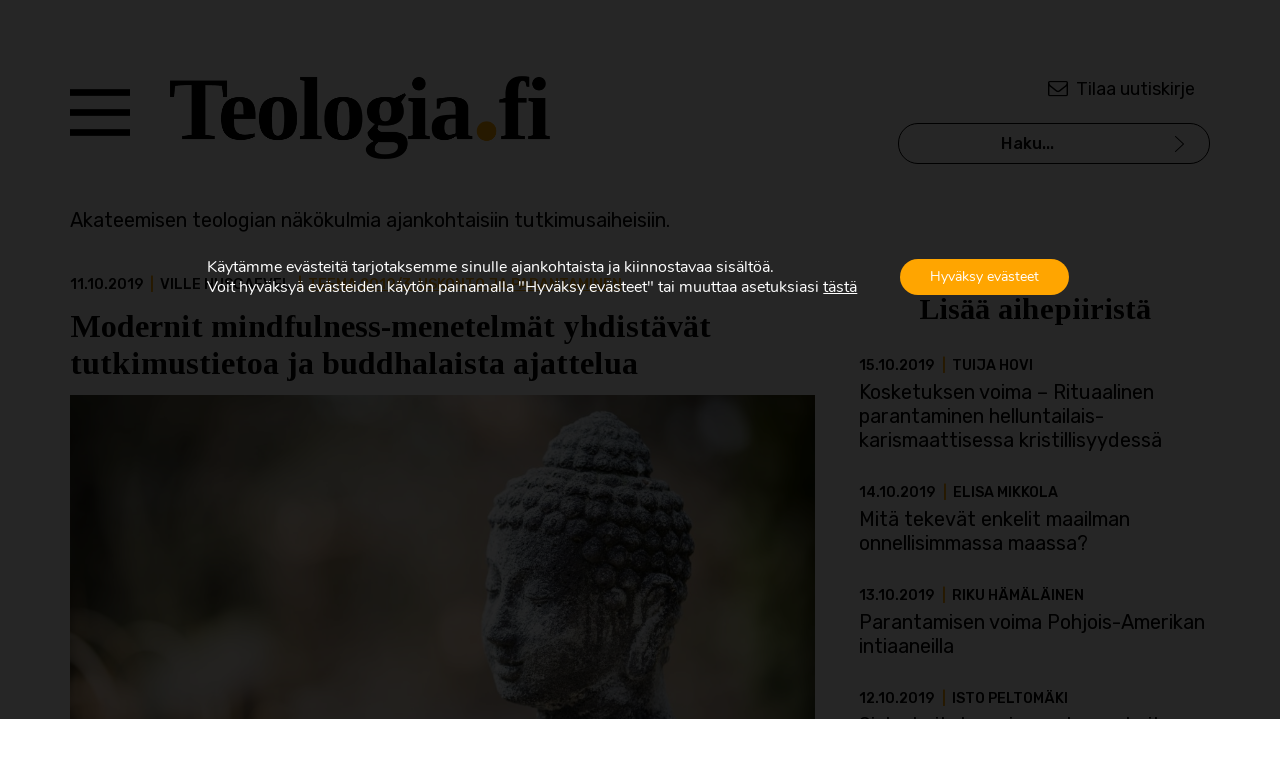

--- FILE ---
content_type: text/html; charset=UTF-8
request_url: https://teologia.fi/2019/10/modernit-mindfulness-menetelmat-yhdistavat-tutkimustietoa-ja-buddhalaista-ajattelua/
body_size: 15558
content:
<!doctype html>
<html lang="fi">
<head>
	<meta charset="UTF-8">
	<meta name="viewport" content="width=device-width, initial-scale=1">
	<link rel="profile" href="https://gmpg.org/xfn/11">
	<link href="//fonts.googleapis.com/css?family=Rubik:400,400i,500,700|Tinos:400,700&display=swap&subset=latin-ext" rel="stylesheet">
	<meta name='robots' content='index, follow, max-image-preview:large, max-snippet:-1, max-video-preview:-1' />
	<style>img:is([sizes="auto" i], [sizes^="auto," i]) { contain-intrinsic-size: 3000px 1500px }</style>
	
	<!-- This site is optimized with the Yoast SEO plugin v26.4 - https://yoast.com/wordpress/plugins/seo/ -->
	<title>Modernit mindfulness-menetelmät yhdistävät tutkimustietoa ja buddhalaista ajattelua - Teologia.fi</title>
	<link rel="canonical" href="https://teologia.fi/2019/10/modernit-mindfulness-menetelmat-yhdistavat-tutkimustietoa-ja-buddhalaista-ajattelua/" />
	<meta property="og:locale" content="fi_FI" />
	<meta property="og:type" content="article" />
	<meta property="og:title" content="Modernit mindfulness-menetelmät yhdistävät tutkimustietoa ja buddhalaista ajattelua - Teologia.fi" />
	<meta property="og:description" content="Pääasiassa buddhalaisiin harjoitusperinteisiin pohjautuvat mindfulness-menetelmät ovat nykyään osa länsimaista valtavirtakulttuuria. Uskonnollis-filosofisista juuristaan huolimatta menetelmiä hyödynnetään kasvavassa määrin niin julkisissa terveys- ja koulutuspalveluissa, yritysmaailmassa kuin kaupallisilla hyvinvointimarkkinoillakin. Kehitystä on tukenut sekä harjoitusmenetelmien hyötyihin kohdistuva laaja tieteellinen kiinnostus että pyrkimys irrottaa menetelmät niiden taustalla vaikuttavista katsomuksellisista viitekehyksistä. Lukuisista sekulaareista käyttöyhteyksistään huolimatta buddhalainen ajattelu on kuitenkin modernien mindfulness-menetelmien perusteissa monin tavoin läsnä." />
	<meta property="og:url" content="https://teologia.fi/2019/10/modernit-mindfulness-menetelmat-yhdistavat-tutkimustietoa-ja-buddhalaista-ajattelua/" />
	<meta property="og:site_name" content="Teologia.fi" />
	<meta property="article:published_time" content="2019-10-11T07:15:26+00:00" />
	<meta property="article:modified_time" content="2019-11-19T11:55:04+00:00" />
	<meta property="og:image" content="https://teologia.fi/wp-content/uploads/2019/10/husgafvel-mindfulness_buddhapatsas_sabine-schulte-unsplash-1200x800.jpg" />
	<meta property="og:image:width" content="1200" />
	<meta property="og:image:height" content="800" />
	<meta property="og:image:type" content="image/jpeg" />
	<meta name="author" content="Noora Koivulahti" />
	<meta name="twitter:card" content="summary_large_image" />
	<meta name="twitter:label1" content="Kirjoittanut" />
	<meta name="twitter:data1" content="Noora Koivulahti" />
	<meta name="twitter:label2" content="Arvioitu lukuaika" />
	<meta name="twitter:data2" content="4 minuuttia" />
	<script type="application/ld+json" class="yoast-schema-graph">{"@context":"https://schema.org","@graph":[{"@type":"WebPage","@id":"https://teologia.fi/2019/10/modernit-mindfulness-menetelmat-yhdistavat-tutkimustietoa-ja-buddhalaista-ajattelua/","url":"https://teologia.fi/2019/10/modernit-mindfulness-menetelmat-yhdistavat-tutkimustietoa-ja-buddhalaista-ajattelua/","name":"Modernit mindfulness-menetelmät yhdistävät tutkimustietoa ja buddhalaista ajattelua - Teologia.fi","isPartOf":{"@id":"https://teologia.fi/#website"},"primaryImageOfPage":{"@id":"https://teologia.fi/2019/10/modernit-mindfulness-menetelmat-yhdistavat-tutkimustietoa-ja-buddhalaista-ajattelua/#primaryimage"},"image":{"@id":"https://teologia.fi/2019/10/modernit-mindfulness-menetelmat-yhdistavat-tutkimustietoa-ja-buddhalaista-ajattelua/#primaryimage"},"thumbnailUrl":"https://teologia.fi/wp-content/uploads/2019/10/husgafvel-mindfulness_buddhapatsas_sabine-schulte-unsplash.jpg","datePublished":"2019-10-11T07:15:26+00:00","dateModified":"2019-11-19T11:55:04+00:00","author":{"@id":"https://teologia.fi/#/schema/person/3ae37e91029038419e94a78d8a0e52f5"},"breadcrumb":{"@id":"https://teologia.fi/2019/10/modernit-mindfulness-menetelmat-yhdistavat-tutkimustietoa-ja-buddhalaista-ajattelua/#breadcrumb"},"inLanguage":"fi","potentialAction":[{"@type":"ReadAction","target":["https://teologia.fi/2019/10/modernit-mindfulness-menetelmat-yhdistavat-tutkimustietoa-ja-buddhalaista-ajattelua/"]}]},{"@type":"ImageObject","inLanguage":"fi","@id":"https://teologia.fi/2019/10/modernit-mindfulness-menetelmat-yhdistavat-tutkimustietoa-ja-buddhalaista-ajattelua/#primaryimage","url":"https://teologia.fi/wp-content/uploads/2019/10/husgafvel-mindfulness_buddhapatsas_sabine-schulte-unsplash.jpg","contentUrl":"https://teologia.fi/wp-content/uploads/2019/10/husgafvel-mindfulness_buddhapatsas_sabine-schulte-unsplash.jpg","width":5324,"height":3549,"caption":"Kuva: Sabine Schulte/Unsplash"},{"@type":"BreadcrumbList","@id":"https://teologia.fi/2019/10/modernit-mindfulness-menetelmat-yhdistavat-tutkimustietoa-ja-buddhalaista-ajattelua/#breadcrumb","itemListElement":[{"@type":"ListItem","position":1,"name":"Home","item":"https://teologia.fi/"},{"@type":"ListItem","position":2,"name":"Modernit mindfulness-menetelmät yhdistävät tutkimustietoa ja buddhalaista ajattelua"}]},{"@type":"WebSite","@id":"https://teologia.fi/#website","url":"https://teologia.fi/","name":"Teologia.fi","description":"Akateemisen teologian näkökulmia ajankohtaisiin tutkimusaiheisiin.","potentialAction":[{"@type":"SearchAction","target":{"@type":"EntryPoint","urlTemplate":"https://teologia.fi/?s={search_term_string}"},"query-input":{"@type":"PropertyValueSpecification","valueRequired":true,"valueName":"search_term_string"}}],"inLanguage":"fi"},{"@type":"Person","@id":"https://teologia.fi/#/schema/person/3ae37e91029038419e94a78d8a0e52f5","name":"Noora Koivulahti","image":{"@type":"ImageObject","inLanguage":"fi","@id":"https://teologia.fi/#/schema/person/image/","url":"https://secure.gravatar.com/avatar/2ffd75d8e7d4ca0c784188bb7b941fb326b97db6c5161add358584386aa9d8e7?s=96&d=mm&r=g","contentUrl":"https://secure.gravatar.com/avatar/2ffd75d8e7d4ca0c784188bb7b941fb326b97db6c5161add358584386aa9d8e7?s=96&d=mm&r=g","caption":"Noora Koivulahti"},"url":"https://teologia.fi/author/noorak/"}]}</script>
	<!-- / Yoast SEO plugin. -->


<link rel='stylesheet' id='wp-block-library-css' href='https://teologia.fi/wp-includes/css/dist/block-library/style.min.css?ver=6.8.3' type='text/css' media='all' />
<style id='classic-theme-styles-inline-css' type='text/css'>
/*! This file is auto-generated */
.wp-block-button__link{color:#fff;background-color:#32373c;border-radius:9999px;box-shadow:none;text-decoration:none;padding:calc(.667em + 2px) calc(1.333em + 2px);font-size:1.125em}.wp-block-file__button{background:#32373c;color:#fff;text-decoration:none}
</style>
<style id='global-styles-inline-css' type='text/css'>
:root{--wp--preset--aspect-ratio--square: 1;--wp--preset--aspect-ratio--4-3: 4/3;--wp--preset--aspect-ratio--3-4: 3/4;--wp--preset--aspect-ratio--3-2: 3/2;--wp--preset--aspect-ratio--2-3: 2/3;--wp--preset--aspect-ratio--16-9: 16/9;--wp--preset--aspect-ratio--9-16: 9/16;--wp--preset--color--black: #000000;--wp--preset--color--cyan-bluish-gray: #abb8c3;--wp--preset--color--white: #ffffff;--wp--preset--color--pale-pink: #f78da7;--wp--preset--color--vivid-red: #cf2e2e;--wp--preset--color--luminous-vivid-orange: #ff6900;--wp--preset--color--luminous-vivid-amber: #fcb900;--wp--preset--color--light-green-cyan: #7bdcb5;--wp--preset--color--vivid-green-cyan: #00d084;--wp--preset--color--pale-cyan-blue: #8ed1fc;--wp--preset--color--vivid-cyan-blue: #0693e3;--wp--preset--color--vivid-purple: #9b51e0;--wp--preset--gradient--vivid-cyan-blue-to-vivid-purple: linear-gradient(135deg,rgba(6,147,227,1) 0%,rgb(155,81,224) 100%);--wp--preset--gradient--light-green-cyan-to-vivid-green-cyan: linear-gradient(135deg,rgb(122,220,180) 0%,rgb(0,208,130) 100%);--wp--preset--gradient--luminous-vivid-amber-to-luminous-vivid-orange: linear-gradient(135deg,rgba(252,185,0,1) 0%,rgba(255,105,0,1) 100%);--wp--preset--gradient--luminous-vivid-orange-to-vivid-red: linear-gradient(135deg,rgba(255,105,0,1) 0%,rgb(207,46,46) 100%);--wp--preset--gradient--very-light-gray-to-cyan-bluish-gray: linear-gradient(135deg,rgb(238,238,238) 0%,rgb(169,184,195) 100%);--wp--preset--gradient--cool-to-warm-spectrum: linear-gradient(135deg,rgb(74,234,220) 0%,rgb(151,120,209) 20%,rgb(207,42,186) 40%,rgb(238,44,130) 60%,rgb(251,105,98) 80%,rgb(254,248,76) 100%);--wp--preset--gradient--blush-light-purple: linear-gradient(135deg,rgb(255,206,236) 0%,rgb(152,150,240) 100%);--wp--preset--gradient--blush-bordeaux: linear-gradient(135deg,rgb(254,205,165) 0%,rgb(254,45,45) 50%,rgb(107,0,62) 100%);--wp--preset--gradient--luminous-dusk: linear-gradient(135deg,rgb(255,203,112) 0%,rgb(199,81,192) 50%,rgb(65,88,208) 100%);--wp--preset--gradient--pale-ocean: linear-gradient(135deg,rgb(255,245,203) 0%,rgb(182,227,212) 50%,rgb(51,167,181) 100%);--wp--preset--gradient--electric-grass: linear-gradient(135deg,rgb(202,248,128) 0%,rgb(113,206,126) 100%);--wp--preset--gradient--midnight: linear-gradient(135deg,rgb(2,3,129) 0%,rgb(40,116,252) 100%);--wp--preset--font-size--small: 13px;--wp--preset--font-size--medium: 20px;--wp--preset--font-size--large: 36px;--wp--preset--font-size--x-large: 42px;--wp--preset--spacing--20: 0.44rem;--wp--preset--spacing--30: 0.67rem;--wp--preset--spacing--40: 1rem;--wp--preset--spacing--50: 1.5rem;--wp--preset--spacing--60: 2.25rem;--wp--preset--spacing--70: 3.38rem;--wp--preset--spacing--80: 5.06rem;--wp--preset--shadow--natural: 6px 6px 9px rgba(0, 0, 0, 0.2);--wp--preset--shadow--deep: 12px 12px 50px rgba(0, 0, 0, 0.4);--wp--preset--shadow--sharp: 6px 6px 0px rgba(0, 0, 0, 0.2);--wp--preset--shadow--outlined: 6px 6px 0px -3px rgba(255, 255, 255, 1), 6px 6px rgba(0, 0, 0, 1);--wp--preset--shadow--crisp: 6px 6px 0px rgba(0, 0, 0, 1);}:where(.is-layout-flex){gap: 0.5em;}:where(.is-layout-grid){gap: 0.5em;}body .is-layout-flex{display: flex;}.is-layout-flex{flex-wrap: wrap;align-items: center;}.is-layout-flex > :is(*, div){margin: 0;}body .is-layout-grid{display: grid;}.is-layout-grid > :is(*, div){margin: 0;}:where(.wp-block-columns.is-layout-flex){gap: 2em;}:where(.wp-block-columns.is-layout-grid){gap: 2em;}:where(.wp-block-post-template.is-layout-flex){gap: 1.25em;}:where(.wp-block-post-template.is-layout-grid){gap: 1.25em;}.has-black-color{color: var(--wp--preset--color--black) !important;}.has-cyan-bluish-gray-color{color: var(--wp--preset--color--cyan-bluish-gray) !important;}.has-white-color{color: var(--wp--preset--color--white) !important;}.has-pale-pink-color{color: var(--wp--preset--color--pale-pink) !important;}.has-vivid-red-color{color: var(--wp--preset--color--vivid-red) !important;}.has-luminous-vivid-orange-color{color: var(--wp--preset--color--luminous-vivid-orange) !important;}.has-luminous-vivid-amber-color{color: var(--wp--preset--color--luminous-vivid-amber) !important;}.has-light-green-cyan-color{color: var(--wp--preset--color--light-green-cyan) !important;}.has-vivid-green-cyan-color{color: var(--wp--preset--color--vivid-green-cyan) !important;}.has-pale-cyan-blue-color{color: var(--wp--preset--color--pale-cyan-blue) !important;}.has-vivid-cyan-blue-color{color: var(--wp--preset--color--vivid-cyan-blue) !important;}.has-vivid-purple-color{color: var(--wp--preset--color--vivid-purple) !important;}.has-black-background-color{background-color: var(--wp--preset--color--black) !important;}.has-cyan-bluish-gray-background-color{background-color: var(--wp--preset--color--cyan-bluish-gray) !important;}.has-white-background-color{background-color: var(--wp--preset--color--white) !important;}.has-pale-pink-background-color{background-color: var(--wp--preset--color--pale-pink) !important;}.has-vivid-red-background-color{background-color: var(--wp--preset--color--vivid-red) !important;}.has-luminous-vivid-orange-background-color{background-color: var(--wp--preset--color--luminous-vivid-orange) !important;}.has-luminous-vivid-amber-background-color{background-color: var(--wp--preset--color--luminous-vivid-amber) !important;}.has-light-green-cyan-background-color{background-color: var(--wp--preset--color--light-green-cyan) !important;}.has-vivid-green-cyan-background-color{background-color: var(--wp--preset--color--vivid-green-cyan) !important;}.has-pale-cyan-blue-background-color{background-color: var(--wp--preset--color--pale-cyan-blue) !important;}.has-vivid-cyan-blue-background-color{background-color: var(--wp--preset--color--vivid-cyan-blue) !important;}.has-vivid-purple-background-color{background-color: var(--wp--preset--color--vivid-purple) !important;}.has-black-border-color{border-color: var(--wp--preset--color--black) !important;}.has-cyan-bluish-gray-border-color{border-color: var(--wp--preset--color--cyan-bluish-gray) !important;}.has-white-border-color{border-color: var(--wp--preset--color--white) !important;}.has-pale-pink-border-color{border-color: var(--wp--preset--color--pale-pink) !important;}.has-vivid-red-border-color{border-color: var(--wp--preset--color--vivid-red) !important;}.has-luminous-vivid-orange-border-color{border-color: var(--wp--preset--color--luminous-vivid-orange) !important;}.has-luminous-vivid-amber-border-color{border-color: var(--wp--preset--color--luminous-vivid-amber) !important;}.has-light-green-cyan-border-color{border-color: var(--wp--preset--color--light-green-cyan) !important;}.has-vivid-green-cyan-border-color{border-color: var(--wp--preset--color--vivid-green-cyan) !important;}.has-pale-cyan-blue-border-color{border-color: var(--wp--preset--color--pale-cyan-blue) !important;}.has-vivid-cyan-blue-border-color{border-color: var(--wp--preset--color--vivid-cyan-blue) !important;}.has-vivid-purple-border-color{border-color: var(--wp--preset--color--vivid-purple) !important;}.has-vivid-cyan-blue-to-vivid-purple-gradient-background{background: var(--wp--preset--gradient--vivid-cyan-blue-to-vivid-purple) !important;}.has-light-green-cyan-to-vivid-green-cyan-gradient-background{background: var(--wp--preset--gradient--light-green-cyan-to-vivid-green-cyan) !important;}.has-luminous-vivid-amber-to-luminous-vivid-orange-gradient-background{background: var(--wp--preset--gradient--luminous-vivid-amber-to-luminous-vivid-orange) !important;}.has-luminous-vivid-orange-to-vivid-red-gradient-background{background: var(--wp--preset--gradient--luminous-vivid-orange-to-vivid-red) !important;}.has-very-light-gray-to-cyan-bluish-gray-gradient-background{background: var(--wp--preset--gradient--very-light-gray-to-cyan-bluish-gray) !important;}.has-cool-to-warm-spectrum-gradient-background{background: var(--wp--preset--gradient--cool-to-warm-spectrum) !important;}.has-blush-light-purple-gradient-background{background: var(--wp--preset--gradient--blush-light-purple) !important;}.has-blush-bordeaux-gradient-background{background: var(--wp--preset--gradient--blush-bordeaux) !important;}.has-luminous-dusk-gradient-background{background: var(--wp--preset--gradient--luminous-dusk) !important;}.has-pale-ocean-gradient-background{background: var(--wp--preset--gradient--pale-ocean) !important;}.has-electric-grass-gradient-background{background: var(--wp--preset--gradient--electric-grass) !important;}.has-midnight-gradient-background{background: var(--wp--preset--gradient--midnight) !important;}.has-small-font-size{font-size: var(--wp--preset--font-size--small) !important;}.has-medium-font-size{font-size: var(--wp--preset--font-size--medium) !important;}.has-large-font-size{font-size: var(--wp--preset--font-size--large) !important;}.has-x-large-font-size{font-size: var(--wp--preset--font-size--x-large) !important;}
:where(.wp-block-post-template.is-layout-flex){gap: 1.25em;}:where(.wp-block-post-template.is-layout-grid){gap: 1.25em;}
:where(.wp-block-columns.is-layout-flex){gap: 2em;}:where(.wp-block-columns.is-layout-grid){gap: 2em;}
:root :where(.wp-block-pullquote){font-size: 1.5em;line-height: 1.6;}
</style>
<link rel='stylesheet' id='teologia-style-css' href='https://teologia.fi/wp-content/themes/pt-teologia-theme/style.css?ver=1696917492' type='text/css' media='all' />
<link rel='stylesheet' id='teologia-iconstyle-css' href='https://teologia.fi/wp-content/themes/pt-teologia-theme/assets/icons/css/fontello.css?ver=1696917492' type='text/css' media='all' />
<link rel='stylesheet' id='moove_gdpr_frontend-css' href='https://teologia.fi/wp-content/plugins/gdpr-cookie-compliance/dist/styles/gdpr-main.css?ver=5.0.9' type='text/css' media='all' />
<style id='moove_gdpr_frontend-inline-css' type='text/css'>
				#moove_gdpr_cookie_modal .moove-gdpr-modal-content .moove-gdpr-tab-main h3.tab-title, 
				#moove_gdpr_cookie_modal .moove-gdpr-modal-content .moove-gdpr-tab-main span.tab-title,
				#moove_gdpr_cookie_modal .moove-gdpr-modal-content .moove-gdpr-modal-left-content #moove-gdpr-menu li a, 
				#moove_gdpr_cookie_modal .moove-gdpr-modal-content .moove-gdpr-modal-left-content #moove-gdpr-menu li button,
				#moove_gdpr_cookie_modal .moove-gdpr-modal-content .moove-gdpr-modal-left-content .moove-gdpr-branding-cnt a,
				#moove_gdpr_cookie_modal .moove-gdpr-modal-content .moove-gdpr-modal-footer-content .moove-gdpr-button-holder a.mgbutton, 
				#moove_gdpr_cookie_modal .moove-gdpr-modal-content .moove-gdpr-modal-footer-content .moove-gdpr-button-holder button.mgbutton,
				#moove_gdpr_cookie_modal .cookie-switch .cookie-slider:after, 
				#moove_gdpr_cookie_modal .cookie-switch .slider:after, 
				#moove_gdpr_cookie_modal .switch .cookie-slider:after, 
				#moove_gdpr_cookie_modal .switch .slider:after,
				#moove_gdpr_cookie_info_bar .moove-gdpr-info-bar-container .moove-gdpr-info-bar-content p, 
				#moove_gdpr_cookie_info_bar .moove-gdpr-info-bar-container .moove-gdpr-info-bar-content p a,
				#moove_gdpr_cookie_info_bar .moove-gdpr-info-bar-container .moove-gdpr-info-bar-content a.mgbutton, 
				#moove_gdpr_cookie_info_bar .moove-gdpr-info-bar-container .moove-gdpr-info-bar-content button.mgbutton,
				#moove_gdpr_cookie_modal .moove-gdpr-modal-content .moove-gdpr-tab-main .moove-gdpr-tab-main-content h1, 
				#moove_gdpr_cookie_modal .moove-gdpr-modal-content .moove-gdpr-tab-main .moove-gdpr-tab-main-content h2, 
				#moove_gdpr_cookie_modal .moove-gdpr-modal-content .moove-gdpr-tab-main .moove-gdpr-tab-main-content h3, 
				#moove_gdpr_cookie_modal .moove-gdpr-modal-content .moove-gdpr-tab-main .moove-gdpr-tab-main-content h4, 
				#moove_gdpr_cookie_modal .moove-gdpr-modal-content .moove-gdpr-tab-main .moove-gdpr-tab-main-content h5, 
				#moove_gdpr_cookie_modal .moove-gdpr-modal-content .moove-gdpr-tab-main .moove-gdpr-tab-main-content h6,
				#moove_gdpr_cookie_modal .moove-gdpr-modal-content.moove_gdpr_modal_theme_v2 .moove-gdpr-modal-title .tab-title,
				#moove_gdpr_cookie_modal .moove-gdpr-modal-content.moove_gdpr_modal_theme_v2 .moove-gdpr-tab-main h3.tab-title, 
				#moove_gdpr_cookie_modal .moove-gdpr-modal-content.moove_gdpr_modal_theme_v2 .moove-gdpr-tab-main span.tab-title,
				#moove_gdpr_cookie_modal .moove-gdpr-modal-content.moove_gdpr_modal_theme_v2 .moove-gdpr-branding-cnt a {
					font-weight: inherit				}
			#moove_gdpr_cookie_modal,#moove_gdpr_cookie_info_bar,.gdpr_cookie_settings_shortcode_content{font-family:&#039;Nunito&#039;,sans-serif}#moove_gdpr_save_popup_settings_button{background-color:#373737;color:#fff}#moove_gdpr_save_popup_settings_button:hover{background-color:#000}#moove_gdpr_cookie_info_bar .moove-gdpr-info-bar-container .moove-gdpr-info-bar-content a.mgbutton,#moove_gdpr_cookie_info_bar .moove-gdpr-info-bar-container .moove-gdpr-info-bar-content button.mgbutton{background-color:#ffa500}#moove_gdpr_cookie_modal .moove-gdpr-modal-content .moove-gdpr-modal-footer-content .moove-gdpr-button-holder a.mgbutton,#moove_gdpr_cookie_modal .moove-gdpr-modal-content .moove-gdpr-modal-footer-content .moove-gdpr-button-holder button.mgbutton,.gdpr_cookie_settings_shortcode_content .gdpr-shr-button.button-green{background-color:#ffa500;border-color:#ffa500}#moove_gdpr_cookie_modal .moove-gdpr-modal-content .moove-gdpr-modal-footer-content .moove-gdpr-button-holder a.mgbutton:hover,#moove_gdpr_cookie_modal .moove-gdpr-modal-content .moove-gdpr-modal-footer-content .moove-gdpr-button-holder button.mgbutton:hover,.gdpr_cookie_settings_shortcode_content .gdpr-shr-button.button-green:hover{background-color:#fff;color:#ffa500}#moove_gdpr_cookie_modal .moove-gdpr-modal-content .moove-gdpr-modal-close i,#moove_gdpr_cookie_modal .moove-gdpr-modal-content .moove-gdpr-modal-close span.gdpr-icon{background-color:#ffa500;border:1px solid #ffa500}#moove_gdpr_cookie_info_bar span.moove-gdpr-infobar-allow-all.focus-g,#moove_gdpr_cookie_info_bar span.moove-gdpr-infobar-allow-all:focus,#moove_gdpr_cookie_info_bar button.moove-gdpr-infobar-allow-all.focus-g,#moove_gdpr_cookie_info_bar button.moove-gdpr-infobar-allow-all:focus,#moove_gdpr_cookie_info_bar span.moove-gdpr-infobar-reject-btn.focus-g,#moove_gdpr_cookie_info_bar span.moove-gdpr-infobar-reject-btn:focus,#moove_gdpr_cookie_info_bar button.moove-gdpr-infobar-reject-btn.focus-g,#moove_gdpr_cookie_info_bar button.moove-gdpr-infobar-reject-btn:focus,#moove_gdpr_cookie_info_bar span.change-settings-button.focus-g,#moove_gdpr_cookie_info_bar span.change-settings-button:focus,#moove_gdpr_cookie_info_bar button.change-settings-button.focus-g,#moove_gdpr_cookie_info_bar button.change-settings-button:focus{-webkit-box-shadow:0 0 1px 3px #ffa500;-moz-box-shadow:0 0 1px 3px #ffa500;box-shadow:0 0 1px 3px #ffa500}#moove_gdpr_cookie_modal .moove-gdpr-modal-content .moove-gdpr-modal-close i:hover,#moove_gdpr_cookie_modal .moove-gdpr-modal-content .moove-gdpr-modal-close span.gdpr-icon:hover,#moove_gdpr_cookie_info_bar span[data-href]>u.change-settings-button{color:#ffa500}#moove_gdpr_cookie_modal .moove-gdpr-modal-content .moove-gdpr-modal-left-content #moove-gdpr-menu li.menu-item-selected a span.gdpr-icon,#moove_gdpr_cookie_modal .moove-gdpr-modal-content .moove-gdpr-modal-left-content #moove-gdpr-menu li.menu-item-selected button span.gdpr-icon{color:inherit}#moove_gdpr_cookie_modal .moove-gdpr-modal-content .moove-gdpr-modal-left-content #moove-gdpr-menu li a span.gdpr-icon,#moove_gdpr_cookie_modal .moove-gdpr-modal-content .moove-gdpr-modal-left-content #moove-gdpr-menu li button span.gdpr-icon{color:inherit}#moove_gdpr_cookie_modal .gdpr-acc-link{line-height:0;font-size:0;color:transparent;position:absolute}#moove_gdpr_cookie_modal .moove-gdpr-modal-content .moove-gdpr-modal-close:hover i,#moove_gdpr_cookie_modal .moove-gdpr-modal-content .moove-gdpr-modal-left-content #moove-gdpr-menu li a,#moove_gdpr_cookie_modal .moove-gdpr-modal-content .moove-gdpr-modal-left-content #moove-gdpr-menu li button,#moove_gdpr_cookie_modal .moove-gdpr-modal-content .moove-gdpr-modal-left-content #moove-gdpr-menu li button i,#moove_gdpr_cookie_modal .moove-gdpr-modal-content .moove-gdpr-modal-left-content #moove-gdpr-menu li a i,#moove_gdpr_cookie_modal .moove-gdpr-modal-content .moove-gdpr-tab-main .moove-gdpr-tab-main-content a:hover,#moove_gdpr_cookie_info_bar.moove-gdpr-dark-scheme .moove-gdpr-info-bar-container .moove-gdpr-info-bar-content a.mgbutton:hover,#moove_gdpr_cookie_info_bar.moove-gdpr-dark-scheme .moove-gdpr-info-bar-container .moove-gdpr-info-bar-content button.mgbutton:hover,#moove_gdpr_cookie_info_bar.moove-gdpr-dark-scheme .moove-gdpr-info-bar-container .moove-gdpr-info-bar-content a:hover,#moove_gdpr_cookie_info_bar.moove-gdpr-dark-scheme .moove-gdpr-info-bar-container .moove-gdpr-info-bar-content button:hover,#moove_gdpr_cookie_info_bar.moove-gdpr-dark-scheme .moove-gdpr-info-bar-container .moove-gdpr-info-bar-content span.change-settings-button:hover,#moove_gdpr_cookie_info_bar.moove-gdpr-dark-scheme .moove-gdpr-info-bar-container .moove-gdpr-info-bar-content button.change-settings-button:hover,#moove_gdpr_cookie_info_bar.moove-gdpr-dark-scheme .moove-gdpr-info-bar-container .moove-gdpr-info-bar-content u.change-settings-button:hover,#moove_gdpr_cookie_info_bar span[data-href]>u.change-settings-button,#moove_gdpr_cookie_info_bar.moove-gdpr-dark-scheme .moove-gdpr-info-bar-container .moove-gdpr-info-bar-content a.mgbutton.focus-g,#moove_gdpr_cookie_info_bar.moove-gdpr-dark-scheme .moove-gdpr-info-bar-container .moove-gdpr-info-bar-content button.mgbutton.focus-g,#moove_gdpr_cookie_info_bar.moove-gdpr-dark-scheme .moove-gdpr-info-bar-container .moove-gdpr-info-bar-content a.focus-g,#moove_gdpr_cookie_info_bar.moove-gdpr-dark-scheme .moove-gdpr-info-bar-container .moove-gdpr-info-bar-content button.focus-g,#moove_gdpr_cookie_info_bar.moove-gdpr-dark-scheme .moove-gdpr-info-bar-container .moove-gdpr-info-bar-content a.mgbutton:focus,#moove_gdpr_cookie_info_bar.moove-gdpr-dark-scheme .moove-gdpr-info-bar-container .moove-gdpr-info-bar-content button.mgbutton:focus,#moove_gdpr_cookie_info_bar.moove-gdpr-dark-scheme .moove-gdpr-info-bar-container .moove-gdpr-info-bar-content a:focus,#moove_gdpr_cookie_info_bar.moove-gdpr-dark-scheme .moove-gdpr-info-bar-container .moove-gdpr-info-bar-content button:focus,#moove_gdpr_cookie_info_bar.moove-gdpr-dark-scheme .moove-gdpr-info-bar-container .moove-gdpr-info-bar-content span.change-settings-button.focus-g,span.change-settings-button:focus,button.change-settings-button.focus-g,button.change-settings-button:focus,#moove_gdpr_cookie_info_bar.moove-gdpr-dark-scheme .moove-gdpr-info-bar-container .moove-gdpr-info-bar-content u.change-settings-button.focus-g,#moove_gdpr_cookie_info_bar.moove-gdpr-dark-scheme .moove-gdpr-info-bar-container .moove-gdpr-info-bar-content u.change-settings-button:focus{color:#ffa500}#moove_gdpr_cookie_modal .moove-gdpr-branding.focus-g span,#moove_gdpr_cookie_modal .moove-gdpr-modal-content .moove-gdpr-tab-main a.focus-g,#moove_gdpr_cookie_modal .moove-gdpr-modal-content .moove-gdpr-tab-main .gdpr-cd-details-toggle.focus-g{color:#ffa500}#moove_gdpr_cookie_modal.gdpr_lightbox-hide{display:none}
</style>
<script type="text/javascript" src="https://teologia.fi/wp-includes/js/jquery/jquery.min.js?ver=3.7.1" id="jquery-core-js"></script>
<script type="text/javascript" src="https://teologia.fi/wp-includes/js/jquery/jquery-migrate.min.js?ver=3.4.1" id="jquery-migrate-js"></script>
<link rel="https://api.w.org/" href="https://teologia.fi/wp-json/" /><link rel="alternate" title="JSON" type="application/json" href="https://teologia.fi/wp-json/wp/v2/posts/3968" /><link rel='shortlink' href='https://teologia.fi/?p=3968' />
<link rel="alternate" title="oEmbed (JSON)" type="application/json+oembed" href="https://teologia.fi/wp-json/oembed/1.0/embed?url=https%3A%2F%2Fteologia.fi%2F2019%2F10%2Fmodernit-mindfulness-menetelmat-yhdistavat-tutkimustietoa-ja-buddhalaista-ajattelua%2F" />
<link rel="alternate" title="oEmbed (XML)" type="text/xml+oembed" href="https://teologia.fi/wp-json/oembed/1.0/embed?url=https%3A%2F%2Fteologia.fi%2F2019%2F10%2Fmodernit-mindfulness-menetelmat-yhdistavat-tutkimustietoa-ja-buddhalaista-ajattelua%2F&#038;format=xml" />
		<style type="text/css" id="wp-custom-css">
			#moove_gdpr_cookie_info_bar.gdpr_infobar_postion_top {
    bottom: 0 !important;
}

#moove_gdpr_cookie_info_bar {
    max-height: 100% !important;
}

#moove_gdpr_cookie_info_bar .moove-gdpr-info-bar-container {
    padding: 20% 40px;
}

#moove_gdpr_cookie_info_bar.moove-gdpr-dark-scheme {
    background-color: rgba(0,0,0,0.85) !important;
}
#moove_gdpr_cookie_info_bar .moove-gdpr-info-bar-container .moove-gdpr-info-bar-content p, #moove_gdpr_cookie_info_bar .moove-gdpr-info-bar-container .moove-gdpr-info-bar-content p a {
  font-size: 16px;
  line-height: 20px;
}		</style>
			<link rel="icon" type="image/png" href="https://teologia.fi/wp-content/themes/pt-teologia-theme/assets/img/favicon.png">
</head>

<body class="wp-singular post-template-default single single-post postid-3968 single-format-standard wp-theme-pt-teologia-theme">
<div class="wrapper"><!-- wrapper containing whole page -->
	<header class="siteheader">

        <div class="grid">
		    <div class="col-sm-8 siteheader__left">
				<a class="screen-reader-text" href="#main">Siirry suoraan sisältöön.</a>
			    <a href="#navopen" class="siteheader__hamburger-icon nav-close" ><span class="screen-reader-text">Avaa valikon</span></a>
	        	<a aria-label="Teologia.fi-palvelun etusivulle" href="https://teologia.fi" class="siteheader__logo"><img src="https://teologia.fi/wp-content/themes/pt-teologia-theme/assets/img/logo.png" alt="Teologia.fi-palvelun logo"></a>
	        	<div class="siteheader__hamburger-nav">
			             <ul id="primary-menu" class="menu"><li id="menu-item-3215" class="menu__heading menu-item menu-item-type-custom menu-item-object-custom menu-item-3215"><a href="#">Artikkelit</a></li>
<li id="menu-item-4230" class="menu-item menu-item-type-custom menu-item-object-custom menu-item-4230"><a href="https://teologia.fi/teema-arkisto/teema-2025-3-nuorison-muuttuvat-arvot/">Uusin teema</a></li>
<li id="menu-item-2765" class="menu-item menu-item-type-post_type menu-item-object-page menu-item-2765"><a href="https://teologia.fi/teema-arkisto/">Teema-arkisto</a></li>
<li id="menu-item-3212" class="menu-item menu-item-type-taxonomy menu-item-object-post_tag menu-item-3212"><a href="https://teologia.fi/avainsana/kirjaesittelyt/">Kirjaesittelyt</a></li>
<li id="menu-item-3210" class="menu-item menu-item-type-taxonomy menu-item-object-post_tag menu-item-3210"><a href="https://teologia.fi/avainsana/maisterintutkielma-artikkelit/">Maisterintutkielma -artikkelit</a></li>
<li id="menu-item-3211" class="menu-item menu-item-type-taxonomy menu-item-object-post_tag menu-item-3211"><a href="https://teologia.fi/avainsana/vaitokset/">Väitökset</a></li>
<li id="menu-item-3217" class="menu-item menu-item-type-taxonomy menu-item-object-post_tag menu-item-3217"><a href="https://teologia.fi/avainsana/svenska/">På svenska</a></li>
<li id="menu-item-5712" class="menu-item menu-item-type-post_type menu-item-object-page menu-item-5712"><a href="https://teologia.fi/podcastit/">Podcastit</a></li>
<li id="menu-item-3358" class="only-mobile menu-item menu-item-type-post_type menu-item-object-page menu-item-3358"><a href="https://teologia.fi/hakusivu/">Haku</a></li>
<li id="menu-item-3216" class="menu__heading menu-item menu-item-type-post_type menu-item-object-page menu-item-3216"><a href="https://teologia.fi/tietoa-palvelusta/">Info</a></li>
<li id="menu-item-2815" class="menu-item menu-item-type-post_type menu-item-object-page menu-item-2815"><a href="https://teologia.fi/tietoa-palvelusta/">Tietoa palvelusta</a></li>
<li id="menu-item-2814" class="menu-item menu-item-type-post_type menu-item-object-page menu-item-2814"><a href="https://teologia.fi/yhteystiedot/">Yhteystiedot</a></li>
<li id="menu-item-2816" class="menu-item menu-item-type-post_type menu-item-object-page menu-item-2816"><a href="https://teologia.fi/ohjeet-artikkelin-kirjoittajalle/">Ohjeet artikkelin kirjoittajalle</a></li>
<li id="menu-item-3236" class="menu-item menu-item-type-post_type menu-item-object-page menu-item-3236"><a href="https://teologia.fi/yhteistyossa/">Yhteistyössä</a></li>
<li id="menu-item-3232" class="menu-item menu-item-type-post_type menu-item-object-page menu-item-3232"><a href="https://teologia.fi/aiheesta-muualla/">Aiheesta muualla</a></li>
<li id="menu-item-5328" class="menu-item menu-item-type-post_type menu-item-object-page menu-item-5328"><a href="https://teologia.fi/uutiskirje/">Tilaa uutiskirje</a></li>
<li id="menu-item-7934" class="menu-item menu-item-type-post_type menu-item-object-page menu-item-7934"><a href="https://teologia.fi/tietosuoja-ja-evastekaytannot/">Tietosuoja ja evästekäytännöt</a></li>
</ul>	        	</div>

		    </div>
		    <div class="col-sm-4 siteheader__right">
        
          <div class="siteheader__newsletter">        
            <a href="https://teologia.fi/uutiskirje"><i class="icon-mail"></i> Tilaa uutiskirje</a>
          </div>

          <div class="siteheader__search">
            <form action="https://teologia.fi" method="get" role="search">
              <label>
                <span class="screen-reader-text">Hae teologia.fi-sivustolta</span>
                <input type="text" name="s" required minlength="3" placeholder="Haku...   ">
              </label>
              <button type="submit" class="search-button" aria-label="Hae"><i class="fa fa-search"></i> </button>
            </form>
          </div>

		    </div>
			
		<q class="siteheader__slogan col-12">Akateemisen teologian näkökulmia ajankohtaisiin tutkimusaiheisiin.</q>	
		</div>

		

	</header>


<div id="primary" class="content-area container grid">

<main id="main" class="site-main col-md-8">

<article id="post-3968" class="post-3968 post type-post status-publish format-standard has-post-thumbnail hentry category-ajankohtaista category-teema tag-teema-2019-3-uskonto-ja-parantaminen">

  <div class="entry-content">
  	<div class="meta">
		<span class="entry-date">11.10.2019</span>
		<span class="divider"> | </span>
		<span class="author-name">Ville Husgafvel</span>
		<span class="meta-tags"><span class="divider"> | </span> <a href="https://teologia.fi/avainsana/teema-2019-3-uskonto-ja-parantaminen/" rel="tag">Teema 2019/3: Uskonto ja parantaminen</a></span>
	</div>
	
<h1 class="entry-title">Modernit mindfulness-menetelmät yhdistävät tutkimustietoa ja buddhalaista ajattelua</h1>	

	<div class="main-image"><img width="1200" height="800" src="https://teologia.fi/wp-content/uploads/2019/10/husgafvel-mindfulness_buddhapatsas_sabine-schulte-unsplash-1200x800.jpg" class="attachment-large size-large wp-post-image" alt="" decoding="async" fetchpriority="high" srcset="https://teologia.fi/wp-content/uploads/2019/10/husgafvel-mindfulness_buddhapatsas_sabine-schulte-unsplash-1200x800.jpg 1200w, https://teologia.fi/wp-content/uploads/2019/10/husgafvel-mindfulness_buddhapatsas_sabine-schulte-unsplash-750x500.jpg 750w, https://teologia.fi/wp-content/uploads/2019/10/husgafvel-mindfulness_buddhapatsas_sabine-schulte-unsplash-768x512.jpg 768w, https://teologia.fi/wp-content/uploads/2019/10/husgafvel-mindfulness_buddhapatsas_sabine-schulte-unsplash-320x213.jpg 320w" sizes="(max-width: 1200px) 100vw, 1200px" /></div>
			  <div class="media_caption">Kuva: Sabine Schulte/Unsplash</div>
			
    
<p><em>Pääasiassa
buddhalaisiin harjoitusperinteisiin pohjautuvat mindfulness-menetelmät ovat
nykyään osa länsimaista valtavirtakulttuuria. Uskonnollis-filosofisista juuristaan
huolimatta menetelmiä hyödynnetään kasvavassa määrin niin julkisissa terveys-
ja koulutuspalveluissa, yritysmaailmassa kuin kaupallisilla
hyvinvointimarkkinoillakin. Kehitystä on tukenut sekä harjoitusmenetelmien
hyötyihin kohdistuva laaja tieteellinen kiinnostus että pyrkimys irrottaa
menetelmät niiden taustalla vaikuttavista katsomuksellisista viitekehyksistä. Lukuisista
sekulaareista käyttöyhteyksistään huolimatta buddhalainen ajattelu on kuitenkin
modernien mindfulness-menetelmien perusteissa monin tavoin läsnä</em>.</p>



<p>’Mindfulness’ on vakiintunut käännös paalinkieliselle
buddhalaiselle termille <em>sati</em>, jonka
perusmerkityksiä ovat valppaus, tarkkaavaisuus ja muistaminen.
Mindfulness-harjoituksen nykymuotoja koskevasta keskustelusta välittyy usein
vaikutelma, että kyseessä on jokin selvärajainen harjoitustekniikka tai
menetelmä. Tosiasiassa trendikkään nimen alla kulkee valtava määrä erilaisia sovelluksia,
kursseja, opaskirjoja ja vakiintuneita harjoitusohjelmia, joiden sisällöt ja
tavoitteet voivat huomattavasti poiketa toisistaan. Tämä moninaisuus tekee
tarpeelliseksi kohdentaa aiheen tarkastelu tiettyihin harjoitusmenetelmiin ja -konteksteihin.
</p>



<p>Yhdysvaltain armeijan merijalkaväen koulutukseen kehitetyssä MMFT
(<em>mindfulness-based mind fitness training</em>)
-harjoitusohjelmassa myötätunnolle perustuva etiikka tai elävien olentojen
keskinäisiä riippuvuussuhteita koskevat oivallukset eivät ymmärrettävästi ole
harjoituksen keskiössä, vaikka meditaatioharjoitusten perustekniikat ovatkin
pitkälti buddhalaisista opetuslinjoista lainattuja. Sen sijaan armeijasovelluksen
perustana toimineen ja nykyisen ”mindfulness-buumin” käynnistäneen MBSR (<em>mindfulness-based stress reduction</em>)
-menetelmän perusteksteissä edellä mainitut buddhalaiseen ajatteluun
kytkeytyvät vaikutteet ovat vahvasti esillä.</p>



<h2 class="wp-block-heading">Mindfulness-pohjaiset harjoitusohjelmat terveydenhuollossa</h2>



<p>Hyväksyvän, tietoisen läsnäolon sekä säännöllisen
meditaatioharjoituksen perustalle rakentuva MBSR-menetelmä otettiin käyttöön
Massachusettsin yliopistollisessa sairaalassa vuonna 1979. Kroonisen kivun ja
stressin hoitoon suunnatun menetelmän keskeisenä pyrkimyksenä on oppia erottamaan
välittömät aistikokemukset niihin liittyvistä arvostelmista ja käsitteellisistä
tulkinnoista. Samalla harjoitetaan omien ajatusten ja mielikuvien havainnointia
erilaisten emootioiden, toiveiden ja pelkojen sävyttäminä mielen liikkeinä ilman
automaattista samaistumista niiden sisältöön ja tunnelataukseen. Nämä
harjoituksella kehitettävät taidot tukevat terveydelle ja hyvinvoinnille
vahingollisten ajattelu- ja toimintamallien tunnistamista sekä haitallisiksi
koetuista ehdollistumista ja tottumuksista vapautumista.</p>



<p>Buddhalaisesta ajattelusta ja länsimaisesta psykologiasta
ammentava teoreettinen perusta sekä moderneista zen-, vipassana-
ja joogaperinteistä omaksutut harjoitusmenetelmät on myöhempien mindfulness-pohjaisten
harjoitusohjelmien myötä valjastettu moniin terapeuttisiin ja pragmaattisiin käyttötarkoituksiin.
Tunnetuin ja tutkimusperustaltaan vahvin esimerkki on Cambridgen ja Oxfordin
yliopistoissa kehitetty MBCT (<em>mindfulness-based
cognitive therapy</em>) -menetelmä, joka on suunnattu uusiutuvan masennuksen
hoitoon ja ollut Iso-Britanniassa osa terveydenhuollon virallisia
hoitosuosituksia vuodesta 2004 alkaen. Myös Suomessa mindfulness-menetelmät on
huomioitu mm. masennuksen ja syömishäiriöiden hoitoon liittyvissä kansallisissa
suosituksissa.</p>



<h2 class="wp-block-heading">Inhimillinen kärsimys ja siitä vapautuminen MBSR-menetelmän perusteissa</h2>



<p>Edellä kuvatut kognitiivis-emotionaaliset itsesäätelytaidot
ovat yksi buddhalaisen ajattelun ja länsimaisen psykologian keskeisiä vuoropuhelun
kohteita, mutta ne eivät kata nykymuotoisten mindfulness-menetelmien
buddhalaisten vaikutteiden koko kirjoa. Tätä alleviivaa MBSR-menetelmän
kehittäneen amerikkalaisen Jon Kabat-Zinnin (s. 1944) näkemys harjoitusohjelman
”universaalista dharma-perustasta”, eli Buddhan opetusten yleisinhimilliseksi
tulkitusta osa-alueesta, johon myös mindfulness-käsite hänen kielenkäytössään
viittaa. </p>



<p>Varhaisia buddhalaisia opetuksia seuraten Kabat-Zinn kuvaa emotionaalisen
kärsimyksen perussyiksi takertuvan halun sekä asioiden todellista tilaa
koskevan ymmärtämättömyyden. Eri muodoissaan ne näkyvät riippuvuuden kaltaisena
kiinnittymisenä miellyttäviin kokemuksiin, epämiellyttävien kokemusten
torjuntana, omiin vakiintuneisiin näkökulmiin takertumisena sekä todellisuuden
ja yksilöllisen minuuden luonnetta koskevina harhakäsityksinä. </p>



<p>Koska asioiden havainnointi- ja tulkintatavat ovat hyvinvoinnin
kannalta ratkaisevia, MBSR-menetelmän perusteksteissä parantuminen kuvataan kokonaisvaltaisena
näkökulman muutoksena yksilön tavassa kohdata maailma. Etenkin asioiden
pysymättömyyden hyväksyminen sekä kokemus itsestä erottamattomana osana elollista
luontoa ja laajempaa maailmankaikkeutta ovat tärkeitä sisäisen tyytyväisyyden,
mielentyyneyden ja myötätunnon kehittymisessä. Vakiintuessaan oivallukset heijastuvat
ihmisen toimintaan ja eettisiin valintoihin, joiden kautta Kabat-Zinn liittää mindfulness-harjoituksen
keskeisenä tekijänä myös ajankohtaiseen yhteiskunnalliseen muutokseen kohti
ekologisesti ja sosiaalisesti kestävää elämäntapaa.</p>



<h2 class="wp-block-heading">Buddhalaisuutta, sekulaaria terapiaa vai jotain muuta?</h2>



<p>Koska modernien mindfulness-menetelmien buddhalaiset
vaikutteet ulottuvat harjoitustekniikoiden ohella myös niiden teoreettiseen
perustaan ja arvopohjaan, menetelmillä on huomattavasti laajemmat yhteydet
buddhalaiseen kulttuuritaustaansa kuin usein esitetään. Samalla harjoitusten
tiede- ja tutkimusperusta, pragmaattiset tavoitteet ja sekulaarit
sovellusympäristöt poikkeavat kuitenkin selvästi sekä perinteisistä
buddhalaisuuden muodoista että stereotyyppisistä uskonnonharjoittamiseen
liitetyistä uskomuksista ja käytänteistä. Tämä on johtanut määritelmien ja
näkökulmien huomattavaan moninaisuuteen aihetta koskevissa keskusteluissa.</p>



<p>Kirjoittajan taustaolettamuksista, agendasta ja aineistosta riippuen
mindfulness-harjoitusohjelmia kuvataan tutkimuskirjallisuudessa niin buddhalaisuuden
uusina länsimaisina ilmentyminä, täysin sekulaareina terapeuttisina menetelminä
kuin buddhalaisille ideaaleille vastakkaisina kaupallisina tuotteinakin. Yksilötasolla
mindfulness-harjoitus voi puolestaan liittyä yhtä lailla kroonisen kivun ja
diagnosoitujen sairauksien hoitoon, henkilökohtaisten eksistentiaalisten
oivallusten ja eettisten ihanteiden ohjaamaan elämäntapaan kuin buddhalaiseen
tai kristilliseen uskonnonharjoitukseenkin. Harjoittajat myös yhdistävät eri ajatteluperinteistä
ja lähteistä otettuja vaikutteita hyvin luovasti ja vapaasti valikoiden.
Lisäksi aihetta tarkastellessa on pidettävä mielessä, että buddhalainen
ajattelu itsessään kattaa ’uskonnon’ ohella myös ’filosofian’ ja ’psykologian’
aloja länsimaiseen, valistusajan jälkeiseen käsitteistöön sovitettuna.</p>



<p>Tämä tulkintojen kirjo tekee mindfulness-harjoituksen
nykymuotoja – tai edes tiettyä mindfulness-menetelmää – koskevien yleistysten tekemisestä
vaikeaa ja ohjaa kiinnittämään kriittistä huomiota monien yksinkertaistavien määritelmien
taustalla vaikuttaviin ideologisiin, poliittisiin ja kaupallisiin vaikuttamispyrkimyksiin.
Samalla se osoittaa, etteivät tiettyihin historiallisiin kehityskulkuihin
kytkeytyneet selvärajaiset ’uskonnon’ ja ’sekulaarin’ kategoriat välttämättä
toimi enää totutuilla tavoilla nykyisessä kulttuuriympäristössämme.&nbsp; </p>



<p>***</p>



<p>Teksti perustuu kirjoittajan vertaisarvioituihin tutkimusartikkeleihin
<em>On the Buddhist Roots of Contemporary
Non-Religious Mindfulness Practice</em> (Temenos2016) ja <em>The ’Universal
Dharma Foundation’ of Mindfulness-Based Stress Reduction </em>(Contemporary
Buddhism 2018) sekä julkaisemattomaan käsikirjoitukseen “Terapeuttisen
mindfulness-harjoituksen buddhalaiset juuret” kirjassa <em>Valaistuminen vaihtoehtona: Aasian uskonnot suomalaisella
hyvinvointikentällä</em> (toim. Elina
Hellqvist ja Jyri Komulainen).</p>
	
	<h4>Kirjoittaja</h4>
			<div class="grid article-authors">
			  <div class="col-md-8"><p>Kirjoittaja Ville Husgafvel on uskontotieteen jatko-opiskelija ja koulutettu MBSR-ohjaaja. Parhaillaan hän toimii palkallisena tohtorikoulutettavana Helsingin yliopistossa teologian ja uskonnontutkimuksen tohtoriohjelmassa.</p>
</div>
			  <div class="col-md-4 article-authors__image"><img src="https://teologia.fi/wp-content/uploads/2019/10/Ville-Husgafvel_kuva-002-320x213.jpg"><small>Kuva: Pyry Kantonen</small></div>
			 
			</div>


		
	<p><strong>Kirjallisuutta</strong></p>
<p>Husgafvel, Ville: On the Buddhist Roots of Contemporary Non-Religious Mindfulness Practice: Moving beyond Sectarian and Essentialist Approaches. <em>Temenos – Nordic Journal of Comparative Religion,</em> 2016, 52:1, 87–126. <a href="https://journal.fi/temenos/article/view/55371">https://journal.fi/temenos/article/view/55371</a></p>
<p>Husgafvel, Ville: The “Universal Dharma Foundation” of Mindfulness-Based Stress Reduction: Non-duality and Mahāyāna Buddhist Influences in the Work of Jon Kabat-Zinn. <em>Contemporary Buddhism</em>, 2018, 19:2, 275–326. <a href="https://www.tandfonline.com/doi/full/10.1080/14639947.2018.1572329">https://www.tandfonline.com/doi/full/10.1080/14639947.2018.1572329</a></p>
<p>Kabat-Zinn, Jon: <em>Coming to Our Senses: Healing Ourselves and the World through Mindfulness</em>. New York: Hyperion, 2005. [<em>Kehon ja mielen viisaus: Tietoisen läsnäolon parantava voima</em>, suom. Soili Takkala. Helsinki: Basam Books, 2008.]</p>
<p>Kabat-Zinn, Jon: Some Reflections on the Origins of MBSR, Skillful Means, and the Trouble with Maps. <em>Contemporary Buddhism</em>, 2011, 12:1, 281–306. <a href="https://www.tandfonline.com/doi/abs/10.1080/14639947.2011.564844">https://www.tandfonline.com/doi/abs/10.1080/14639947.2011.564844</a></p>
<p>Kuyken, Willem et al.: Efficacy of Mindfulness-Based Cognitive Therapy in Prevention of Depressive Relapse: An Individual Patient Data Meta-analysis From Randomized Trials. <em>JAMA Psychiatry</em>, 2016, 73:6, 565–574. <a href="https://jamanetwork.com/journals/jamapsychiatry/fullarticle/2517515">https://jamanetwork.com/journals/jamapsychiatry/fullarticle/2517515</a></p>
<p>McMahan, David L. &amp; Erik Braun (toim.): <em>Meditation, Buddhism, and Science</em>. Oxford: Oxford University Press, 2017.</p>
<p>Wilson, Jeff:  <em>Mindful America: The Mutual Transformation of Buddhist Meditation and American Culture</em>. Oxford: Oxford University Press, 2014.</p>
<p><strong>Linkkejä</strong></p>
<p><a href="http://oxfordmindfulness.org/">Oxford Mindfulness Center – University of Oxford Department of Psychiatry</a></p>
<p><a href="https://www.umassmed.edu/cfm/">Center for Mindfulness – University of Massachusetts Medical School</a></p>
	
	
  </div><!-- .entry-content -->



</article><!-- #post-3968 -->
</main><!-- .site-main -->

<aside class="sidebar col-md-4">
  

		<h3>Lisää aihepiiristä</h3>
		<ul>
		
			
<li>
	<div class="meta">
		<span class="entry-date">15.10.2019</span>
		<span class="divider"> | </span>
		<span class="author-name">Tuija Hovi</span>
	</div>
	<h4><a href="https://teologia.fi/2019/10/kosketuksen-voima-rituaalinen-parantaminen-helluntailais-karismaattisessa-kristillisyydessa/">Kosketuksen voima &#8211; Rituaalinen parantaminen helluntailais-karismaattisessa kristillisyydessä</a></h4>
</li>
	

		
			
<li>
	<div class="meta">
		<span class="entry-date">14.10.2019</span>
		<span class="divider"> | </span>
		<span class="author-name">Elisa Mikkola</span>
	</div>
	<h4><a href="https://teologia.fi/2019/10/mita-tekevat-enkelit-maailman-onnellisimmassa-maassa/">Mitä tekevät enkelit maailman onnellisimmassa maassa?</a></h4>
</li>
	

		
			
<li>
	<div class="meta">
		<span class="entry-date">13.10.2019</span>
		<span class="divider"> | </span>
		<span class="author-name">Riku Hämäläinen</span>
	</div>
	<h4><a href="https://teologia.fi/2019/10/parantamisen-voima-pohjois-amerikan-intiaaneilla/">Parantamisen voima Pohjois-Amerikan intiaaneilla</a></h4>
</li>
	

		
			
<li>
	<div class="meta">
		<span class="entry-date">12.10.2019</span>
		<span class="divider"> | </span>
		<span class="author-name">Isto Peltomäki</span>
	</div>
	<h4><a href="https://teologia.fi/2019/10/sielunhoitoterapia-uskomushoitoa-vai-uskonnollista-hoitoa/">Sielunhoitoterapia – uskomushoitoa vai uskonnollista hoitoa?</a></h4>
</li>
	

		
			
<li>
	<div class="meta">
		<span class="entry-date">10.10.2019</span>
		<span class="divider"> | </span>
		<span class="author-name">Susanna Niiranen</span>
	</div>
	<h4><a href="https://teologia.fi/2019/10/keskiajalla-kansa-edisti-parantumista-kaikin-keinoin/">Keskiajalla kansa edisti parantumista kaikin keinoin</a></h4>
</li>
	

		
			
<li>
	<div class="meta">
		<span class="entry-date">9.10.2019</span>
		<span class="divider"> | </span>
		<span class="author-name">Hanna Gröndahl</span>
	</div>
	<h4><a href="https://teologia.fi/2019/10/kenen-on-vastuu-ihmisen-parantelusta/">Kenen on vastuu ihmisen parantelusta?</a></h4>
</li>
	

		
			
<li>
	<div class="meta">
		<span class="entry-date">8.10.2019</span>
		<span class="divider"> | </span>
		<span class="author-name">Carolin Ahlvik-Harju</span>
	</div>
	<h4><a href="https://teologia.fi/2019/10/att-valja-eller-inte-valja-vaccin-ar-det-en-fraga-om-tro/">Att välja eller inte välja vaccin – är det en fråga om tro?</a></h4>
</li>
	

		
			
<li>
	<div class="meta">
		<span class="entry-date">7.10.2019</span>
		<span class="divider"> | </span>
		<span class="author-name">Taina Kalliokoski</span>
	</div>
	<h4><a href="https://teologia.fi/2019/10/paakirjoitus-uskoo-parantavansa-parantaa-uskollansa/">Pääkirjoitus: &#8221;Tahdotko tulla terveeksi?&#8221;</a></h4>
</li>
	

				</ul>
 
  
    


</aside>

</div><!-- #primary -->



<footer class="footer container-full">


		<div class="footer__container">

			<div class="footer__logo"></div>

			<div class="footer__slogan">
				<span class="slogan-icon"></span>
				Monta hyvää syytä opiskella teologiaa! Tutustu tietopakettiimme. Teologian opetusta tarjoavat:
			</div>	

			<div class="footer__university-logos">
				<div class="grid align-end">

				    <div class="col-sm-4 col-md-4 col-lg-4 xs-full text-center">
						<div class="university-logo">
							<a href="https://www.helsinki.fi/fi/teologinen-tiedekunta" class="university-logo__link">
							  <img src="https://teologia.fi/wp-content/themes/pt-teologia-theme/assets/img/logo-helsingin-yliopisto.png" alt="Helsingin yliopisto">
						    </a>
						</div>
				    </div>

				    <div class="col-sm-4 col-md-4 col-lg-4 xs-full text-center">
						<div class="university-logo">
							<a href="https://www.abo.fi/utbildningslinjer/teologi/" class="university-logo__link">
						         <img src="https://teologia.fi/wp-content/themes/pt-teologia-theme/assets/img/logo-abo-academi.png" alt="Åbo Akademi">
						    </a>
						</div>
				    </div>

				    <div class="col-sm-4 col-md-4 col-lg-4 xs-full text-center">
						<div class="university-logo">
							<a href="http://www.uef.fi/uef" class="university-logo__link">
								<img src="https://teologia.fi/wp-content/themes/pt-teologia-theme/assets/img/logo-uef.png" alt="Itä-Suomen yliopisto / University of Eastern Finland">
						    </a>
						</div>
				    </div>

				</div>
			</div>


			<div class="footer__newsletter">
      <!-- Campaign Monitor form 2020/10 -->
      
      <form class="js-cm-form" id="subForm" action="https://www.createsend.com/t/subscribeerror?description=" method="post" data-id="2BE4EF332AA2E32596E38B640E9056190B1211502C59C649B2F6B19E457618F42496DAF160C23AC818324AFCA1C59117231355AF6A81C8BF988A55544CDAE838">
        <div>
          <span class="newsletter-heading">Tilaa uutiskirje:</span>
          <input autocomplete="Email" aria-label="Sähköposti" class="js-cm-email-input qa-input-email" id="fieldEmail" maxlength="200" name="cm-ykdutlk-ykdutlk" placeholder="Sähköpostiosoite" required="" type="email">
          <button type="submit" class="button">Tilaa</button>
        </div>
      </form>
      <script type="text/javascript" src="https://js.createsend1.com/javascript/copypastesubscribeformlogic.js"></script> 

		</div>


</footer>
</div><!-- .page -->

<script type="speculationrules">
{"prefetch":[{"source":"document","where":{"and":[{"href_matches":"\/*"},{"not":{"href_matches":["\/wp-*.php","\/wp-admin\/*","\/wp-content\/uploads\/*","\/wp-content\/*","\/wp-content\/plugins\/*","\/wp-content\/themes\/pt-teologia-theme\/*","\/*\\?(.+)"]}},{"not":{"selector_matches":"a[rel~=\"nofollow\"]"}},{"not":{"selector_matches":".no-prefetch, .no-prefetch a"}}]},"eagerness":"conservative"}]}
</script>
	<!--copyscapeskip-->
	<aside id="moove_gdpr_cookie_info_bar" class="moove-gdpr-info-bar-hidden moove-gdpr-align-center moove-gdpr-dark-scheme gdpr_infobar_postion_top" aria-label="GDPR Cookie Banner" style="display: none;">
	<div class="moove-gdpr-info-bar-container">
		<div class="moove-gdpr-info-bar-content">
		
<div class="moove-gdpr-cookie-notice">
  <p>Käytämme evästeitä tarjotaksemme sinulle ajankohtaista ja kiinnostavaa sisältöä.</p>
<p>Voit hyväksyä evästeiden käytön painamalla "Hyväksy evästeet" tai muuttaa asetuksiasi <button  aria-haspopup="true" data-href="#moove_gdpr_cookie_modal" class="change-settings-button">tästä</button></p>
</div>
<!--  .moove-gdpr-cookie-notice -->
		
<div class="moove-gdpr-button-holder">
			<button class="mgbutton moove-gdpr-infobar-allow-all gdpr-fbo-0" aria-label="Hyväksy evästeet" >Hyväksy evästeet</button>
		</div>
<!--  .button-container -->
		</div>
		<!-- moove-gdpr-info-bar-content -->
	</div>
	<!-- moove-gdpr-info-bar-container -->
	</aside>
	<!-- #moove_gdpr_cookie_info_bar -->
	<!--/copyscapeskip-->
<script type="text/javascript" src="https://teologia.fi/wp-content/themes/pt-teologia-theme/assets/js/theme.js?ver=1696917494" id="teologia-theme-js-js"></script>
<script type="text/javascript" id="moove_gdpr_frontend-js-extra">
/* <![CDATA[ */
var moove_frontend_gdpr_scripts = {"ajaxurl":"https:\/\/teologia.fi\/wp-admin\/admin-ajax.php","post_id":"3968","plugin_dir":"https:\/\/teologia.fi\/wp-content\/plugins\/gdpr-cookie-compliance","show_icons":"all","is_page":"","ajax_cookie_removal":"false","strict_init":"2","enabled_default":{"strict":4,"third_party":0,"advanced":0,"performance":0,"preference":0},"geo_location":"false","force_reload":"false","is_single":"1","hide_save_btn":"false","current_user":"0","cookie_expiration":"365","script_delay":"2000","close_btn_action":"1","close_btn_rdr":"","scripts_defined":"{\"cache\":true,\"header\":\"\",\"body\":\"\",\"footer\":\"\",\"thirdparty\":{\"header\":\"<!-- Google tag (gtag.js) NEW SINCE 2022-09-13 PL -->\\r\\n<script data-gdpr async src=\\\"https:\\\/\\\/www.googletagmanager.com\\\/gtag\\\/js?id=G-ZF85G6E21H\\\"><\\\/script>\\r\\n<script data-gdpr>\\r\\n  window.dataLayer = window.dataLayer || [];\\r\\n  function gtag(){dataLayer.push(arguments);}\\r\\n  gtag('js', new Date());\\r\\n  gtag('config', 'G-ZF85G6E21H');\\r\\n<\\\/script>\",\"body\":\"\",\"footer\":\"\"},\"strict\":{\"header\":\"\",\"body\":\"\",\"footer\":\"\"},\"advanced\":{\"header\":\"\",\"body\":\"\",\"footer\":\"\"}}","gdpr_scor":"true","wp_lang":"","wp_consent_api":"false","gdpr_nonce":"a5fd89654f"};
/* ]]> */
</script>
<script type="text/javascript" src="https://teologia.fi/wp-content/plugins/gdpr-cookie-compliance/dist/scripts/main.js?ver=5.0.9" id="moove_gdpr_frontend-js"></script>
<script type="text/javascript" id="moove_gdpr_frontend-js-after">
/* <![CDATA[ */
var gdpr_consent__strict = "true"
var gdpr_consent__thirdparty = "false"
var gdpr_consent__advanced = "false"
var gdpr_consent__performance = "false"
var gdpr_consent__preference = "false"
var gdpr_consent__cookies = "strict"
/* ]]> */
</script>

    
	<!--copyscapeskip-->
	<!-- V1 -->
	<dialog id="moove_gdpr_cookie_modal" class="gdpr_lightbox-hide" aria-modal="true" aria-label="GDPR Settings Screen">
	<div class="moove-gdpr-modal-content moove-clearfix logo-position-left moove_gdpr_modal_theme_v1">
		    
		<button class="moove-gdpr-modal-close" autofocus aria-label="Close GDPR Cookie Settings">
			<span class="gdpr-sr-only">Close GDPR Cookie Settings</span>
			<span class="gdpr-icon moovegdpr-arrow-close"></span>
		</button>
				<div class="moove-gdpr-modal-left-content">
		
<div class="moove-gdpr-company-logo-holder">
	<img src="https://teologia.fi/wp-content/plugins/gdpr-cookie-compliance/dist/images/gdpr-logo.png" alt="Teologia.fi"   width="350"  height="233"  class="img-responsive" />
</div>
<!--  .moove-gdpr-company-logo-holder -->
		<ul id="moove-gdpr-menu">
			
<li class="menu-item-on menu-item-privacy_overview menu-item-selected">
	<button data-href="#privacy_overview" class="moove-gdpr-tab-nav" aria-label="Yksityisyyden yleiskatsaus">
	<span class="gdpr-nav-tab-title">Yksityisyyden yleiskatsaus</span>
	</button>
</li>

	<li class="menu-item-strict-necessary-cookies menu-item-off">
	<button data-href="#strict-necessary-cookies" class="moove-gdpr-tab-nav" aria-label="Toiminnalliset evästeet">
		<span class="gdpr-nav-tab-title">Toiminnalliset evästeet</span>
	</button>
	</li>


	<li class="menu-item-off menu-item-third_party_cookies">
	<button data-href="#third_party_cookies" class="moove-gdpr-tab-nav" aria-label="Kävijämittaus ja analytiikka">
		<span class="gdpr-nav-tab-title">Kävijämittaus ja analytiikka</span>
	</button>
	</li>



		</ul>
		
<div class="moove-gdpr-branding-cnt">
	</div>
<!--  .moove-gdpr-branding -->
		</div>
		<!--  .moove-gdpr-modal-left-content -->
		<div class="moove-gdpr-modal-right-content">
		<div class="moove-gdpr-modal-title">
			 
		</div>
		<!-- .moove-gdpr-modal-ritle -->
		<div class="main-modal-content">

			<div class="moove-gdpr-tab-content">
			
<div id="privacy_overview" class="moove-gdpr-tab-main">
		<span class="tab-title">Yksityisyyden yleiskatsaus</span>
		<div class="moove-gdpr-tab-main-content">
	<p>Evästeiden (cookies) avulla voimme palvella sinua paremmin. Keräämme myös tietoa verkkosivuston käytöstä Google Analytics-palvelun avulla. Voit hallinnoida asetuksiasi alla. Ota huomioon että sivustolla on käyttöön liittyviä toimintoja, kuten tämä evästekysely, joiden asetukset tallennetaan evästeeseen. Suosittelemme toiminnallisten evästeiden sallimista, ne eivät kerää mitään käyttäjätietoa.</p>
		</div>
	<!--  .moove-gdpr-tab-main-content -->

</div>
<!-- #privacy_overview -->
			
  <div id="strict-necessary-cookies" class="moove-gdpr-tab-main" style="display:none">
    <span class="tab-title">Toiminnalliset evästeet</span>
    <div class="moove-gdpr-tab-main-content">
      <p>Toiminnalliset evästeet ovat verkkosivuston toimivuuden ja kehityksen kannalta tarpeellisia. Toiminnalliset evästeet eivät tallenna tietoja, joista sinut voitaisiin välittömästi tunnistaa.</p>
      <div class="moove-gdpr-status-bar ">
        <div class="gdpr-cc-form-wrap">
          <div class="gdpr-cc-form-fieldset">
            <label class="cookie-switch" for="moove_gdpr_strict_cookies">    
              <span class="gdpr-sr-only">Enable or Disable Cookies</span>        
              <input type="checkbox" aria-label="Toiminnalliset evästeet"  checked="checked"  value="check" name="moove_gdpr_strict_cookies" id="moove_gdpr_strict_cookies">
              <span class="cookie-slider cookie-round gdpr-sr" data-text-enable="Sallittu" data-text-disabled="Estetty">
                <span class="gdpr-sr-label">
                  <span class="gdpr-sr-enable">Sallittu</span>
                  <span class="gdpr-sr-disable">Estetty</span>
                </span>
              </span>
            </label>
          </div>
          <!-- .gdpr-cc-form-fieldset -->
        </div>
        <!-- .gdpr-cc-form-wrap -->
      </div>
      <!-- .moove-gdpr-status-bar -->
                                              
    </div>
    <!--  .moove-gdpr-tab-main-content -->
  </div>
  <!-- #strict-necesarry-cookies -->
			
  <div id="third_party_cookies" class="moove-gdpr-tab-main" style="display:none">
    <span class="tab-title">Kävijämittaus ja analytiikka</span>
    <div class="moove-gdpr-tab-main-content">
      <p><a href="https://teologia.fi/tietosuoja-ja-evastekaytannot/">Lue lisää evästekäytänteistämme</a>.</p>
      <div class="moove-gdpr-status-bar">
        <div class="gdpr-cc-form-wrap">
          <div class="gdpr-cc-form-fieldset">
            <label class="cookie-switch" for="moove_gdpr_performance_cookies">    
              <span class="gdpr-sr-only">Enable or Disable Cookies</span>     
              <input type="checkbox" aria-label="Kävijämittaus ja analytiikka" value="check" name="moove_gdpr_performance_cookies" id="moove_gdpr_performance_cookies" >
              <span class="cookie-slider cookie-round gdpr-sr" data-text-enable="Sallittu" data-text-disabled="Estetty">
                <span class="gdpr-sr-label">
                  <span class="gdpr-sr-enable">Sallittu</span>
                  <span class="gdpr-sr-disable">Estetty</span>
                </span>
              </span>
            </label>
          </div>
          <!-- .gdpr-cc-form-fieldset -->
        </div>
        <!-- .gdpr-cc-form-wrap -->
      </div>
      <!-- .moove-gdpr-status-bar -->
             
    </div>
    <!--  .moove-gdpr-tab-main-content -->
  </div>
  <!-- #third_party_cookies -->
			
									
			</div>
			<!--  .moove-gdpr-tab-content -->
		</div>
		<!--  .main-modal-content -->
		<div class="moove-gdpr-modal-footer-content">
			<div class="moove-gdpr-button-holder">
						<button class="mgbutton moove-gdpr-modal-allow-all button-visible" aria-label="Salli kaikki">Salli kaikki</button>
								<button class="mgbutton moove-gdpr-modal-save-settings button-visible" aria-label="Tallenna">Tallenna</button>
				</div>
<!--  .moove-gdpr-button-holder -->
		</div>
		<!--  .moove-gdpr-modal-footer-content -->
		</div>
		<!--  .moove-gdpr-modal-right-content -->

		<div class="moove-clearfix"></div>

	</div>
	<!--  .moove-gdpr-modal-content -->
	</dialog>
	<!-- #moove_gdpr_cookie_modal -->
	<!--/copyscapeskip-->

<script>(function(){function c(){var b=a.contentDocument||a.contentWindow.document;if(b){var d=b.createElement('script');d.innerHTML="window.__CF$cv$params={r:'9be5737bbf113a24',t:'MTc2ODQ4MDkyNi4wMDAwMDA='};var a=document.createElement('script');a.nonce='';a.src='/cdn-cgi/challenge-platform/scripts/jsd/main.js';document.getElementsByTagName('head')[0].appendChild(a);";b.getElementsByTagName('head')[0].appendChild(d)}}if(document.body){var a=document.createElement('iframe');a.height=1;a.width=1;a.style.position='absolute';a.style.top=0;a.style.left=0;a.style.border='none';a.style.visibility='hidden';document.body.appendChild(a);if('loading'!==document.readyState)c();else if(window.addEventListener)document.addEventListener('DOMContentLoaded',c);else{var e=document.onreadystatechange||function(){};document.onreadystatechange=function(b){e(b);'loading'!==document.readyState&&(document.onreadystatechange=e,c())}}}})();</script></body>
</html>

--- FILE ---
content_type: application/javascript; charset=UTF-8
request_url: https://teologia.fi/cdn-cgi/challenge-platform/scripts/jsd/main.js
body_size: 4739
content:
window._cf_chl_opt={oPNF3:'g'};~function(v5,P,B,G,x,W,z,J,E){v5=s,function(K,j,vZ,v4,c,l){for(vZ={K:546,j:474,c:500,l:457,h:538,f:537,R:475,n:467,i:522,Y:544,S:495},v4=s,c=K();!![];)try{if(l=parseInt(v4(vZ.K))/1+-parseInt(v4(vZ.j))/2+parseInt(v4(vZ.c))/3*(parseInt(v4(vZ.l))/4)+parseInt(v4(vZ.h))/5*(-parseInt(v4(vZ.f))/6)+-parseInt(v4(vZ.R))/7+-parseInt(v4(vZ.n))/8*(-parseInt(v4(vZ.i))/9)+parseInt(v4(vZ.Y))/10*(parseInt(v4(vZ.S))/11),l===j)break;else c.push(c.shift())}catch(h){c.push(c.shift())}}(v,937814),P=this||self,B=P[v5(526)],G=g(),x={},x[v5(481)]='o',x[v5(541)]='s',x[v5(545)]='u',x[v5(496)]='z',x[v5(478)]='n',x[v5(514)]='I',x[v5(435)]='b',W=x,P[v5(511)]=function(K,j,h,R,vk,vN,vS,vd,Y,S,N,y,V,T){if(vk={K:508,j:450,c:532,l:535,h:444,f:437,R:535,n:448,i:427,Y:493,S:507,N:513},vN={K:484,j:493,c:502},vS={K:434,j:465,c:470,l:468},vd=v5,null===j||void 0===j)return R;for(Y=Z(j),K[vd(vk.K)][vd(vk.j)]&&(Y=Y[vd(vk.c)](K[vd(vk.K)][vd(vk.j)](j))),Y=K[vd(vk.l)][vd(vk.h)]&&K[vd(vk.f)]?K[vd(vk.R)][vd(vk.h)](new K[(vd(vk.f))](Y)):function(A,vP,I){for(vP=vd,A[vP(vN.K)](),I=0;I<A[vP(vN.j)];A[I]===A[I+1]?A[vP(vN.c)](I+1,1):I+=1);return A}(Y),S='nAsAaAb'.split('A'),S=S[vd(vk.n)][vd(vk.i)](S),N=0;N<Y[vd(vk.Y)];y=Y[N],V=O(K,j,y),S(V)?(T='s'===V&&!K[vd(vk.S)](j[y]),vd(vk.N)===h+y?i(h+y,V):T||i(h+y,j[y])):i(h+y,V),N++);return R;function i(A,I,vc){vc=s,Object[vc(vS.K)][vc(vS.j)][vc(vS.c)](R,I)||(R[I]=[]),R[I][vc(vS.l)](A)}},z=v5(517)[v5(432)](';'),J=z[v5(448)][v5(427)](z),P[v5(480)]=function(K,j,va,vB,l,h,R,n){for(va={K:451,j:493,c:493,l:510,h:468,f:489},vB=v5,l=Object[vB(va.K)](j),h=0;h<l[vB(va.j)];h++)if(R=l[h],R==='f'&&(R='N'),K[R]){for(n=0;n<j[l[h]][vB(va.c)];-1===K[R][vB(va.l)](j[l[h]][n])&&(J(j[l[h]][n])||K[R][vB(va.h)]('o.'+j[l[h]][n])),n++);}else K[R]=j[l[h]][vB(va.f)](function(i){return'o.'+i})},E=function(vp,vD,vH,vI,vA,ve,j,c,l){return vp={K:492,j:494},vD={K:469,j:469,c:468,l:460,h:469,f:539,R:539},vH={K:493},vI={K:458},vA={K:493,j:539,c:434,l:465,h:470,f:465,R:470,n:434,i:465,Y:470,S:458,N:468,k:458,y:468,a:468,V:468,T:469,b:468,A:469,I:434,H:465,D:458,C:468,v0:458,v1:468,v2:468,v3:468,vI:460},ve=v5,j=String[ve(vp.K)],c={'h':function(h,vT){return vT={K:488,j:539},h==null?'':c.g(h,6,function(f,vm){return vm=s,vm(vT.K)[vm(vT.j)](f)})},'g':function(R,i,Y,vX,S,N,y,V,T,A,I,H,D,C,v0,v1,v2,v3){if(vX=ve,null==R)return'';for(N={},y={},V='',T=2,A=3,I=2,H=[],D=0,C=0,v0=0;v0<R[vX(vA.K)];v0+=1)if(v1=R[vX(vA.j)](v0),Object[vX(vA.c)][vX(vA.l)][vX(vA.h)](N,v1)||(N[v1]=A++,y[v1]=!0),v2=V+v1,Object[vX(vA.c)][vX(vA.f)][vX(vA.R)](N,v2))V=v2;else{if(Object[vX(vA.n)][vX(vA.i)][vX(vA.Y)](y,V)){if(256>V[vX(vA.S)](0)){for(S=0;S<I;D<<=1,i-1==C?(C=0,H[vX(vA.N)](Y(D)),D=0):C++,S++);for(v3=V[vX(vA.k)](0),S=0;8>S;D=D<<1.43|v3&1.11,C==i-1?(C=0,H[vX(vA.y)](Y(D)),D=0):C++,v3>>=1,S++);}else{for(v3=1,S=0;S<I;D=D<<1|v3,i-1==C?(C=0,H[vX(vA.a)](Y(D)),D=0):C++,v3=0,S++);for(v3=V[vX(vA.S)](0),S=0;16>S;D=1&v3|D<<1,C==i-1?(C=0,H[vX(vA.V)](Y(D)),D=0):C++,v3>>=1,S++);}T--,T==0&&(T=Math[vX(vA.T)](2,I),I++),delete y[V]}else for(v3=N[V],S=0;S<I;D=D<<1|1&v3,C==i-1?(C=0,H[vX(vA.b)](Y(D)),D=0):C++,v3>>=1,S++);V=(T--,0==T&&(T=Math[vX(vA.A)](2,I),I++),N[v2]=A++,String(v1))}if(V!==''){if(Object[vX(vA.I)][vX(vA.H)][vX(vA.h)](y,V)){if(256>V[vX(vA.D)](0)){for(S=0;S<I;D<<=1,i-1==C?(C=0,H[vX(vA.C)](Y(D)),D=0):C++,S++);for(v3=V[vX(vA.v0)](0),S=0;8>S;D=v3&1.31|D<<1,i-1==C?(C=0,H[vX(vA.a)](Y(D)),D=0):C++,v3>>=1,S++);}else{for(v3=1,S=0;S<I;D=v3|D<<1,i-1==C?(C=0,H[vX(vA.y)](Y(D)),D=0):C++,v3=0,S++);for(v3=V[vX(vA.k)](0),S=0;16>S;D=D<<1.59|v3&1.18,C==i-1?(C=0,H[vX(vA.V)](Y(D)),D=0):C++,v3>>=1,S++);}T--,0==T&&(T=Math[vX(vA.A)](2,I),I++),delete y[V]}else for(v3=N[V],S=0;S<I;D=v3&1|D<<1.6,i-1==C?(C=0,H[vX(vA.v1)](Y(D)),D=0):C++,v3>>=1,S++);T--,0==T&&I++}for(v3=2,S=0;S<I;D=D<<1|v3&1,i-1==C?(C=0,H[vX(vA.v2)](Y(D)),D=0):C++,v3>>=1,S++);for(;;)if(D<<=1,i-1==C){H[vX(vA.v3)](Y(D));break}else C++;return H[vX(vA.vI)]('')},'j':function(h,vg){return vg=ve,null==h?'':''==h?null:c.i(h[vg(vH.K)],32768,function(f,vG){return vG=vg,h[vG(vI.K)](f)})},'i':function(R,i,Y,vF,S,N,y,V,T,A,I,H,D,C,v0,v1,v3,v2){for(vF=ve,S=[],N=4,y=4,V=3,T=[],H=Y(0),D=i,C=1,A=0;3>A;S[A]=A,A+=1);for(v0=0,v1=Math[vF(vD.K)](2,2),I=1;v1!=I;v2=D&H,D>>=1,D==0&&(D=i,H=Y(C++)),v0|=I*(0<v2?1:0),I<<=1);switch(v0){case 0:for(v0=0,v1=Math[vF(vD.j)](2,8),I=1;v1!=I;v2=H&D,D>>=1,D==0&&(D=i,H=Y(C++)),v0|=(0<v2?1:0)*I,I<<=1);v3=j(v0);break;case 1:for(v0=0,v1=Math[vF(vD.j)](2,16),I=1;v1!=I;v2=D&H,D>>=1,0==D&&(D=i,H=Y(C++)),v0|=(0<v2?1:0)*I,I<<=1);v3=j(v0);break;case 2:return''}for(A=S[3]=v3,T[vF(vD.c)](v3);;){if(C>R)return'';for(v0=0,v1=Math[vF(vD.j)](2,V),I=1;v1!=I;v2=D&H,D>>=1,0==D&&(D=i,H=Y(C++)),v0|=(0<v2?1:0)*I,I<<=1);switch(v3=v0){case 0:for(v0=0,v1=Math[vF(vD.j)](2,8),I=1;I!=v1;v2=D&H,D>>=1,0==D&&(D=i,H=Y(C++)),v0|=(0<v2?1:0)*I,I<<=1);S[y++]=j(v0),v3=y-1,N--;break;case 1:for(v0=0,v1=Math[vF(vD.K)](2,16),I=1;v1!=I;v2=H&D,D>>=1,D==0&&(D=i,H=Y(C++)),v0|=I*(0<v2?1:0),I<<=1);S[y++]=j(v0),v3=y-1,N--;break;case 2:return T[vF(vD.l)]('')}if(N==0&&(N=Math[vF(vD.h)](2,V),V++),S[v3])v3=S[v3];else if(y===v3)v3=A+A[vF(vD.f)](0);else return null;T[vF(vD.c)](v3),S[y++]=A+v3[vF(vD.R)](0),N--,A=v3,N==0&&(N=Math[vF(vD.h)](2,V),V++)}}},l={},l[ve(vp.j)]=c.h,l}(),M();function e(vJ,v7,K){return vJ={K:530,j:485},v7=v5,K=P[v7(vJ.K)],Math[v7(vJ.j)](+atob(K.t))}function X(K,j,vU,vM,vE,vQ,v9,c,l,h){vU={K:530,j:473,c:498,l:477,h:543,f:439,R:459,n:498,i:527,Y:452,S:509,N:445,k:512,y:440,a:443,V:540,T:540,b:454,A:540,I:454,H:509,D:548,C:494,v0:528},vM={K:505},vE={K:446,j:525,c:503,l:446},vQ={K:445},v9=v5,c=P[v9(vU.K)],console[v9(vU.j)](P[v9(vU.c)]),l=new P[(v9(vU.l))](),l[v9(vU.h)](v9(vU.f),v9(vU.R)+P[v9(vU.n)][v9(vU.i)]+v9(vU.Y)+c.r),c[v9(vU.S)]&&(l[v9(vU.N)]=5e3,l[v9(vU.k)]=function(vv){vv=v9,j(vv(vQ.K))}),l[v9(vU.y)]=function(vw){vw=v9,l[vw(vE.K)]>=200&&l[vw(vE.K)]<300?j(vw(vE.j)):j(vw(vE.c)+l[vw(vE.l)])},l[v9(vU.a)]=function(vu){vu=v9,j(vu(vM.K))},h={'t':e(),'lhr':B[v9(vU.V)]&&B[v9(vU.T)][v9(vU.b)]?B[v9(vU.A)][v9(vU.I)]:'','api':c[v9(vU.H)]?!![]:![],'payload':K},l[v9(vU.D)](E[v9(vU.C)](JSON[v9(vU.v0)](h)))}function o(K,j,vR,vt){return vR={K:430,j:430,c:434,l:519,h:470,f:510,R:456},vt=v5,j instanceof K[vt(vR.K)]&&0<K[vt(vR.j)][vt(vR.c)][vt(vR.l)][vt(vR.h)](j)[vt(vR.f)](vt(vR.R))}function g(vl,vs){return vl={K:482},vs=v5,crypto&&crypto[vs(vl.K)]?crypto[vs(vl.K)]():''}function s(w,u,r,t){return w=w-427,r=v(),t=r[w],t}function v(w5){return w5='qsiW8KcQGbIyS$Z0YJ6zro1xDEmtXpBdf7RUAOaVLenkH5lj-gFM2PN34v+ChwuT9,map,syUs3,riYFq1,fromCharCode,length,gAMiyvCgVM,406241THetFW,symbol,contentWindow,_cf_chl_opt,detail,3ZvZReq,now,splice,http-code:,style,xhr-error,error on cf_chl_props,isNaN,Object,api,indexOf,Ntxi4,ontimeout,d.cookie,bigint,display: none,getPrototypeOf,_cf_chl_opt;NaZoI3;Bshk0;IzgW1;qzjKa3;GBApq0;giyU9;KutOj0;QgiX4;Khftj4;Lfpaq4;zBhRN3;JSmY9;Ntxi4;oxFY5;TDAZ2;ldLC0,GsWUx0,toString,random,function,2457jDfFoN,clientInformation,error,success,document,oPNF3,stringify,loading,__CF$cv$params,ntYsJ1,concat,/b/ov1/0.061998221592577896:1768480312:Cj9w2SrfZobe42R6vF5Z2SUkD6P22SFuOaJn0FUFdXo/,addEventListener,Array,removeChild,12YuwMiQ,3493195xwAPPS,charAt,location,string,errorInfoObject,open,200pVehUd,undefined,1279090PqWPGA,onreadystatechange,send,bind,cloudflare-invisible,UHTeq3,Function,contentDocument,split,isArray,prototype,boolean,appendChild,Set,catch,POST,onload,/invisible/jsd,tabIndex,onerror,from,timeout,status,createElement,includes,parent,getOwnPropertyNames,keys,/jsd/oneshot/fc21b7e0d793/0.061998221592577896:1768480312:Cj9w2SrfZobe42R6vF5Z2SUkD6P22SFuOaJn0FUFdXo/,event,href,navigator,[native code],4899812tzGSWN,charCodeAt,/cdn-cgi/challenge-platform/h/,join,source,iframe,KljLg4,jsd,hasOwnProperty,readyState,18208wJexUP,push,pow,call,postMessage,chctx,log,1148576qMUmqd,6682417htHQvX,DOMContentLoaded,XMLHttpRequest,number,jCNy9,oxFY5,object,randomUUID,sid,sort,floor,body,HnhLR9'.split(','),v=function(){return w5},v()}function L(K,vz,v6){return vz={K:520},v6=v5,Math[v6(vz.K)]()<K}function Z(K,vY,vj,j){for(vY={K:532,j:451,c:516},vj=v5,j=[];null!==K;j=j[vj(vY.K)](Object[vj(vY.j)](K)),K=Object[vj(vY.c)](K));return j}function m(vq,v8,K,j,c){return vq={K:485,j:501},v8=v5,K=3600,j=e(),c=Math[v8(vq.K)](Date[v8(vq.j)]()/1e3),c-j>K?![]:!![]}function F(l,h,vf,vr,f,R,n,i,Y,S,N,k){if(vf={K:479,j:518,c:530,l:459,h:498,f:527,R:533,n:441,i:477,Y:543,S:439,N:445,k:512,y:463,a:490,V:498,T:490,b:487,A:429,I:491,H:531,D:542,C:472,v0:461,v1:464,v2:548,v3:494},vr=v5,!L(0))return![];R=(f={},f[vr(vf.K)]=l,f[vr(vf.j)]=h,f);try{n=P[vr(vf.c)],i=vr(vf.l)+P[vr(vf.h)][vr(vf.f)]+vr(vf.R)+n.r+vr(vf.n),Y=new P[(vr(vf.i))](),Y[vr(vf.Y)](vr(vf.S),i),Y[vr(vf.N)]=2500,Y[vr(vf.k)]=function(){},S={},S[vr(vf.y)]=P[vr(vf.h)][vr(vf.y)],S[vr(vf.a)]=P[vr(vf.V)][vr(vf.T)],S[vr(vf.b)]=P[vr(vf.h)][vr(vf.b)],S[vr(vf.A)]=P[vr(vf.V)][vr(vf.I)],S[vr(vf.H)]=G,N=S,k={},k[vr(vf.D)]=R,k[vr(vf.C)]=N,k[vr(vf.v0)]=vr(vf.v1),Y[vr(vf.v2)](E[vr(vf.v3)](k))}catch(y){}}function O(K,j,l,vi,vK,h,R){vK=(vi={K:481,j:521,c:438,l:535,h:433,f:521},v5);try{h=j[l]}catch(n){return'i'}if(null==h)return void 0===h?'u':'x';if(vK(vi.K)==typeof h)try{if(vK(vi.j)==typeof h[vK(vi.c)])return h[vK(vi.c)](function(){}),'p'}catch(i){}return K[vK(vi.l)][vK(vi.h)](h)?'a':h===K[vK(vi.l)]?'C':!0===h?'T':h===!1?'F':(R=typeof h,vK(vi.f)==R?o(K,h)?'N':'f':W[R]||'?')}function Q(vV,vL,c,l,h,f,R){vL=(vV={K:447,j:462,c:504,l:515,h:442,f:486,R:436,n:497,i:523,Y:455,S:431,N:536},v5);try{return c=B[vL(vV.K)](vL(vV.j)),c[vL(vV.c)]=vL(vV.l),c[vL(vV.h)]='-1',B[vL(vV.f)][vL(vV.R)](c),l=c[vL(vV.n)],h={},h=Ntxi4(l,l,'',h),h=Ntxi4(l,l[vL(vV.i)]||l[vL(vV.Y)],'n.',h),h=Ntxi4(l,c[vL(vV.S)],'d.',h),B[vL(vV.f)][vL(vV.N)](c),f={},f.r=h,f.e=null,f}catch(n){return R={},R.r={},R.e=n,R}}function U(c,l,w4,vO,h,f){if(w4={K:509,j:525,c:461,l:428,h:483,f:453,R:525,n:449,i:471,Y:461,S:428,N:483,k:453,y:524,a:499,V:471},vO=v5,!c[vO(w4.K)])return;l===vO(w4.j)?(h={},h[vO(w4.c)]=vO(w4.l),h[vO(w4.h)]=c.r,h[vO(w4.f)]=vO(w4.R),P[vO(w4.n)][vO(w4.i)](h,'*')):(f={},f[vO(w4.Y)]=vO(w4.S),f[vO(w4.N)]=c.r,f[vO(w4.k)]=vO(w4.y),f[vO(w4.a)]=l,P[vO(w4.n)][vO(w4.V)](f,'*'))}function M(w3,w2,w0,vx,K,j,c,l,h){if(w3={K:530,j:509,c:466,l:529,h:534,f:476,R:547,n:547},w2={K:466,j:529,c:547},w0={K:506},vx=v5,K=P[vx(w3.K)],!K)return;if(!m())return;(j=![],c=K[vx(w3.j)]===!![],l=function(vW,f){if(vW=vx,!j){if(j=!![],!m())return;f=Q(),X(f.r,function(R){U(K,R)}),f.e&&F(vW(w0.K),f.e)}},B[vx(w3.c)]!==vx(w3.l))?l():P[vx(w3.h)]?B[vx(w3.h)](vx(w3.f),l):(h=B[vx(w3.R)]||function(){},B[vx(w3.n)]=function(vo){vo=vx,h(),B[vo(w2.K)]!==vo(w2.j)&&(B[vo(w2.c)]=h,l())})}}()